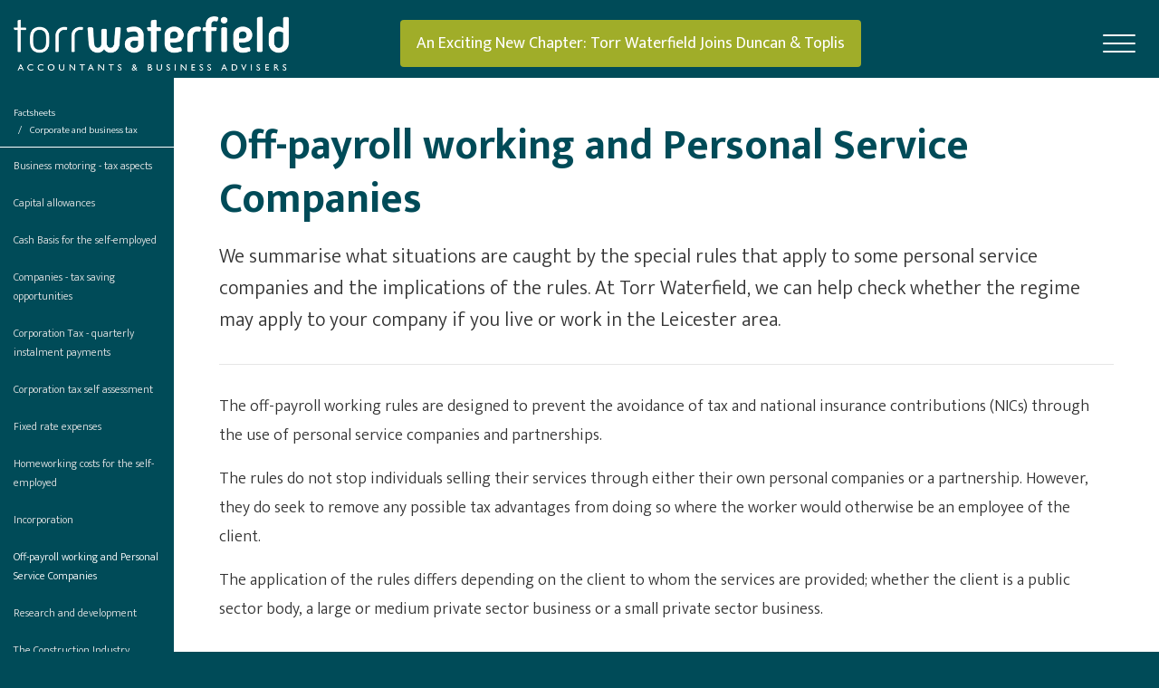

--- FILE ---
content_type: text/html; charset=utf-8
request_url: https://www.torrwaterfield.co.uk/factsheets/corporate-and-business-tax/off-payroll-working-and-personal-service-companies
body_size: 22350
content:

<!doctype html>
<!--[if lt IE 7]> <html lang="en-gb" class="no-js lt-ie9 lt-ie8 lt-ie7"> <![endif]-->
<!--[if IE 7]>    <html lang="en-gb" class="no-js lt-ie9 lt-ie8"> <![endif]-->
<!--[if IE 8]>    <html lang="en-gb" class="no-js lt-ie9"> <![endif]-->
<!--[if gt IE 8]><!--> <html lang="en-gb"> <!--<![endif]-->
	<head><meta http-equiv="X-UA-Compatible" content="IE=edge" /><meta charset="utf-8" /><meta name="viewport" content="width=device-width" /><link rel="shortcut icon" href="/favicon.ico" /><link rel="apple-touch-icon" href="/apple-touch-icon.png" />



<script type="speculationrules">
{
  "prerender": [{
    "where": {
      "and": [
        { "href_matches": "/*" },
        { "not": {"selector_matches": ".do-not-prerender"}}
      ]
    },
    "eagerness": "moderate"
  }]
}
</script>
<!-- Google tag (gtag.js) -->
<script async src="https://www.googletagmanager.com/gtag/js?id=G-YBZHDMQSSW"></script>
<script>
  window.dataLayer = window.dataLayer || [];
  function gtag(){dataLayer.push(arguments);}
  gtag('js', new Date());

  gtag('config', 'G-YBZHDMQSSW');
</script>
	<link href="/css/styles.css" rel="stylesheet" type="text/css" media="screen" /><link href="/css/print.css" rel="stylesheet" type="text/css" media="print" /><script src="//cdn.clientzone.com/framework/3.0/modernizer/modernizr.custom.2.8.3.min.js"></script><script src="//ajax.googleapis.com/ajax/libs/jquery/3.5.1/jquery.min.js"></script><script src="//cdn.clientzone.com/framework/3.0/bootstrap/bootstrap.min.js"></script><script src="//cdn.clientzone.com/framework/3.0/jquery/jquery.validate.min.js"></script><script src="//cdn.clientzone.com/framework/3.0/scripts/formhandler.js"></script><script src="//cdn.clientzone.com/framework/3.0/scripts/jquery-validate-support.js"></script><script src="//cdn.clientzone.com/framework/3.0/scripts/settings.js"></script><script src="//cdn.clientzone.com/framework/3.0/scripts/search.js"></script><link href="https://www.torrwaterfield.co.uk/factsheets/corporate-and-business-tax/off-payroll-working-and-personal-service-companies" rel="canonical" /><title>
	Off-payroll working and Personal Service Companies Leicester : Torr Waterfield
</title></head>
	<body id="body" class="page-factsheets page-corporate-and-business-tax page-off-payroll-working-and-personal-service-companies">
<form method="post" action="/factsheets/corporate-and-business-tax/off-payroll-working-and-personal-service-companies" id="form1">
<div class="aspNetHidden">
<input type="hidden" name="__VIEWSTATE" id="__VIEWSTATE" value="akeLVPnlHm0qxS9kHG2UiGGQt7vb3Pe2Isg5NwkVCh47y1xSIDJQ/DeB3wdlgR/2bu5pm3CRIF4Xcv2PaU11CDpuQ2dLlwwpe63UubsN8YOq3TvfoGNAuOYpYMUWdcWNTh3MaYNlr8cR/5oSPAgB5svmDpsqW4bGhTMyrmyt5jwj942LD9zc53AU5GOrNnWccuzqjVgQyhf6Vv3ecJyhIzxPcf5gh75SHB6SSs6hxW3rYt0JtTwHJ58ctKGCr4Cgi8SOS8e8X8zjoaQ6twBszhWyFR3VE/7DoM3etSAe2YDjV4oc6BrsVv7Ti4Lt4baFfagg5CrT0nsoLXR5LxAQc3Sl7C0iNJ3x3VTg9gHMf9+oP46Xz0UJz9XyGufnNnFQ/hxsIkgpXYfB2W//tiPrJ9NN0eTPnxThMfzgfx/vAYWD132IlzSJXWQ7XFGX0SrWhe9o3gGNKmKjEIOrTMKEQJPS+LnQyEJuk+2FCS9ALLoub70HJVI2RhTAGT1LSA3oe3OtwvM4oJcw6k1Z9BEYFEqF7hG0gjN7Iw+pn/FORUs9dcPAU5XT5dR+R9F7LSLjbAQNgk0lxuheoiWWinTr9Jf84xNuFthZvclFyESLy30owbhuRd0IquwvVFR/fITxEOZ7OEccZ7Lpbyj9qOcC+DHNlmDj6sKAdEvpE5gcSXiSwcMH62gllC2BuOgoWAVHwfKEfUxzJf75Z5N1zsqNZWAvgBqxYYxdFXA6KvzcDYtXgre6k25u5LrmUkJOqaoMjeVmazycb6SJMr5lZ/[base64]/4b94b1wEGN0yJ231ZMUOKUgAGi1mq12XeaK1I9zgBboEKDxxYtsjwNaXyiikoAyLNGdGn2pZOIZgnREy+B1EZFcYX5m1LeLS1xTjHxThtqCTg5+iDABlzYMIvQdhGc85ktisRjUCN3z5dvUXYcc3FhX3YhAxkL/G0Jg8tDPVRYT2To1MFRyTmxtBtkiHAkXS38j9EHCvXONpXgjA9Zg8zqldaA4pfi/QcR5JiVtUxwGbl7SlGqIhAE9Mihwne2SjyuBwlYZzjO2Du+nI9Nc9+47yhHDtF3VdVKiQ0H5q/[base64]/N3atq4KQVF+rQYuno9y/xuhi6EbUkkAKomnFEYaJZI6sWrqzparHnmxRAUcycV/xMCXzJztpwWKlU7rrUcNHTj7+qU1Fhwn3tjPtVAxmatSv4yI8Vb+YNcyUTkD+nivD8G/YbOipWnn0c47C7uiaSV7H9DoIxzZvOamm9+1f+KZ9vZFN4VVZpy4DN/J3oBbkQDSA2dJaH3MShgDbFmHeCWgYFAFFu42pjpYhnzFSapRrMWO1hSd3/9eZN0tqoc+pLj2IFJoqIrsTM8gA5wOEkfxkhg/uL4iz8XtJUYBSlXrtuIsf72P1U1uEFjtoHHmrndF7u5g8y7dPhYGRcqfl8JRZrJAe/eI99xbQxWHXlR34yzXAPxffkh2nnNkGpDdR7KrGXwkpL6f/kJ3wFes4drBVv+NaMRYgaVqctSga7RiBKSe7bj34yB6o1OQxivOz/AE18AA0BeE48V/rOcMmnWK7u+nqC8w7eYA4A1T2YsIT3X6y4+/YFi5n0Kg6L+K8H+7eq79xF4IbRveeJpzCrGSODzEBKKYcZq5mw+HXhjcY30qGnXLB6npuOlz015AhrVPY8Zv3aLGT4zZTc/APl4oervhra444+DvYCniiSeZhk+2NNx2qrkC9i/9dsV4A0AB9AhmdyJdzAQfxE1lSZKY8R7Whd57U2WjaVNzNW0fXfsMkqZs4JjhfUdqC/5iaHSnomdT6e6wc7U5Y4PZJSEc7sTuTBEKqY0QL911yijsEJeWN6Le0TCAp9RtlQGNzii5VYa7ixGDz6ck+GuJ2sbBPRlUmoSHbgcl/E5sbJVcNqsTMt3+Cs5BuNkUr1wYfc/dY1z/VSDkPD9Kk9dAUb1D6eXaSCAo5p3S+gbsxQH2KZhlRx7FIGUv/RILjwe6PN/I1EJ3sRn7vpOTuYv9k3q7d6mZANNcXeg7UH3kSs7Ddu5hIOgBs1ryBIMGwpL2BwcHPFQVtZGE7DLKahFodccvrkOPj3PE44pXVITAvHJhoThMKnWkAmVLYIAWhZkQwxOa9uFFRQbKSf72sUZPqhVROqn4cEbfyWBv8Oc3FCpbye9bciYKj4Xh5tpKpOQz2ldfvLb7+o/[base64]/dU30/vdf3k68JjtDz4oje48TjblN2XDqo2Cv3sLPVaKLD/OASEkbRQ0DRJuMkBBsA9tDYJ1tD+BrgHYQNMAZg5W8YSfN4geAWvlsNJ3Gv2duAmftzrGzK35RYlB02KXoVC6TfQXHOMFMndA/U1R8UoXim5FUKi86STv/BgzeLEldhdQQUtk/HnKdL5EZRaMLJAq4d6JvWgFRWse7IM0slA4zPHMcQjGs+rS/9fyjaXTHCYzqI6Ard7M9qhKmJyzjfQluCQBTcB6wucwmit1S7NVC8pM+O21+dfS4+C2pHHazrIU7Tvf6XpO/UyRY32jjK1B3vhW4+Bsk8olh3krminpI3jM1Pv4OWaKigdYdT6O/H9ZUpHWGyt8HtW3L+gf6gj8GaArFYy8CAGBPbRF1Aef4jazPOKw3xvdo7RtASCS8pvBm9IKDbt8CNepwudUDHr3/9GVxez8V+57SvthOoUnr5FcMh+PDzpkxPH4QzX8tK6FLfee16zKQJo3XzNa7jqDovMywoVWwa4IrjA5p0SC0owoc7n0j5omQcs68vQz1J6eFHu3f76gdaCkni+7WcJLH2xyZMB6pAGmJgEOGzll5EMit8bcI/FeBDKJo/Im7IGGSlasUr1FLst4UQjIdKx+aZ4Bpo9k18AX42P0TEEl8BWCGb8S6lYQqO5BdOsmByvSEA/+SQ20RO4PL1ka/+GRrmsdEBn1KeP2vJ461mPcItcxagXtsZzs5zq7IIkGSRqwrzjl1397BXDm70oYilU2oPZsI+AojlksMxRkocOE1G/w8VNkyC0/ccKw6kgIVphvBtyXF/7qislcfkDXQfGNoPGlWurSM+ky2k4U5pA6UrL0L2u+5XQ2d23kKuCXE8Oic92FfRQ4lxTShCc0g6EXFDYnqULPX5QSIx5VRhxYo7ytcC/esHxvCrEGFmZYRR6JtvkIHMM11gil3eikEF4wP9DE8cepvMYbUODQ6hpDOcZShyrrhM50urpo2l54dsfENtAjnsptYlni54S9Eh4kXieDbPEeW1Q/VyoBCKOcrAsTDxSxnueoNMz3e7Tl5fuOUjaFyB3pfRfwCcHoHqbgjYiPjcg3RzRdqvMXlqkJCbIQMOszJg057AIbrcvxVzJTaIdmS3IItHM1GkI+0Q4hTJcAslVAyix2kTp99U/9rJb0SdawgQDZnuOLPhn9Km3AwOsKmnsXvbKZXHAAb/S080DAKhfDZ4X9tQ7gDVzApnXJxd/2+LkJoSm9mFOvQUwF/JuDGp/ulNofEbGkNCrwgOjW6uHU/[base64]/SGuwYA0D4MtmaOqOhxn3wCeJURe4fKhebr1nu3ZbTc+QtA6jPaCWZyzg5QC76coveHI/VJ5XYUjmW2dxZcSG+guyFujeRQr1lssvwyZlb+Ep9/lzg0JZOR/jtGJVvErJbi5RY4BVoZdz8RVcTarbfGYNMpJUziiz8sxKrX+omO42BvFcSvL2km7NJZibXFb9ife55Zn6OUPL4VU1UdrvkIiJ7KCOxu0L+NSFKrDizn7rbpI/0DOgCn99YTFokwpYRZgBcQfvp99mmdn2rt747x4TikibFqc88nkr7lwdUkJy0ODV+PQ6V3sQTRdSc04/[base64]/5Uh8ub2USoXPlJABRZ3+SO46Yy3Yzy9T/zW/tJl8mjvpiVkN+sENyYjbuoSKMlzskLaNgnphc7ZUUXWjNP2QfCMz6AjTCf1Ad77cAog/lfmjkASI/osqC1ztVYxFX3yyAwyYVV9RJnDcTPHplD67geCfCRSZRygTKpz/wcA2aLKfAxmqLS3YQAc6ToKaHUShl3dRsyvf/WDZGKTI+Q04OXaSW5/[base64]/uwsGYHOFQjytm6hcbxGXt5e9u8zShiqp/g6M6zJ+LCGNsqN9fFfYmkGY95MXUPsV+0/JnaL9Bhfv8vrTpzjoL2NtU4dCfLO0lvPVNh1zTa7Dp9vD4K1BjHNrnlcLGYp864gvHb0fjnlRXZ83izTv5gaBFheHzOglVSkVeP/RW43oD+yNSKtCxbK4G/[base64]/FRXQaDvP7uFaSXTp0z4AYaSu/doFb4TjPX31cpAfHvP1AzSgwoMSD2IIDIIMV5K01GzPsATfx5iN1Qc0a8APLoY4LdSl7IbUfvl5iZ2GxJ2SLxPA6+Hvm/uzgNf7m3yAnFuelRnewAJG0fAwgLwBZ9XYXIwB34rqBs6/vYsmQ5IyryjtvIWk1Gxz5t5WzsYmoqyDu6vVj4rsrezJl7wf2g1E11dGNw4l9oSF3oJutYt8+Zx0hdhYsc1P0lcQV+wTpzC0ZJRYldnYtN38OsGQlNIooasB5q9v5BLoBl1ZZ9Yw38PWP8qXgNmF/c5+Qz2eK9JNk+4CT4PYeqL8CkeqrWKD4O8rF0CiceKUzMh6jTr7AJC61ZAUfc/fH4Nce36I03yL98K5VrnS8aS97Zj1d5wagX7grFvOQNL0BB6SwDO8/S6CdrCiPESjZh8Drcs/kvlaQ1WYzbENQU6LT2GJ8QZ0UteghUEqOHRQNonu1Dgt0IoAUXFAsst33kCUj4SslS39AJZIcrKCza5GSvo+I1+4IOSfWtyeta5lZ+QWoSopHGgdA+NfpwM0CzRVXQhDBF/is5rvUxbxog0cpTvT034tktQcFui8TS8c8513A3VAg9MpU98bf3lAFyQ1OMuv3luaVZG2s0PunvVMkJxiJYZcHSrjnjCsDasbmAAzlZlcZdGtiF56Ko//ElepYzNMecpz6iDp0qyo270ntAh5V15pDT05S7EJPvBdz3k16yVoU8s0kWW8ysgLtzUw6ujEORU6N13HRSB6ZC1vMuJKok7c0tkKVjg8gQcfnIxUTTxYSCmwdQ+MBcLxYQTNimYyDNS8Oyhzf0XJdlLPE9NJ7gKPGpzWoqgE9wKnt9yrk0h/[base64]/EKcnhU4ThnknbAD/NCBtlMmTXRx2v2NTHpzARhLtPo6Ew8Aq+9s+uSRZ+Ep0GwVVL3Qmahc3jAtm6XHByqffO2W8Pk9qzG9GH7TqgAM9vEVyr27RMitfNUwNPH9zbSp75iHDwtXO1fQjp6WiBJKtRjN/5X6bX0OOZ8ZvfZ+Dhzj6yNkJlt7B4L1WOMFzAOzjLlF1tztCwMhAo9qr2mo2cyLTJvZh69NFsjTgo54F1OYZ3N1ndmTBX8XdwmvGB/SeR7kohsyf7q0yKeEv3GTZMDK3FKxOEwYr3HycWv5vEJEliZW5M9x9D6QDJWjK8z2XjZ5oH6e7CoFPOGAZKW5j6YqUBWHZxd4sacHZAF3dhG/a8kHurjvWSFVLHStH09IpIEJwYvwxXFMzXpScs/Dv1Rc4i28rrb/2C2YwTj4oP9Eqk1B9Z0gVOqnqh4mJmpNRrEu3Jeqc3GZj6moMADZEGpBDRMBkXhh5GumN1W2I+9DrgHRD68t+TXTl1Zj0qeP4emCmx7UQQEeUMYrqAFXKRcej+7CsvDWm337Fu8c3ziOzBGs8UMIdZuvpNAirua+fuEH4GCpLz1n+jVjNAkE97O/MIyOI8IJ6C9rDJcUE3fLFABkKC20HoElvmS13vf/KsJgueKWueZ+tA+z11+RHM0tLUUR4GN6uadrv5x0WPcL730hGS6r12BktPVnUCH0D7CN42PfUrtg7ubQVE9xh+qa3SElahs+UUflhOftjD1WqPm4Asrp2J5DH0UjiQ2qBil+YMU55zSxBCdWPtUUqPH7DEhiYowhZUwRlUfkMPMv+pptupZB48V20BiBxfa6/H8jqwuV209qxUvy/STKRiMjh0qeIaAjcEAEx5MsCikUgmYlAh4ch765TOXQV4iEN/ASsTcNmoOoaE6F7hnkzSrPRwxv9xBToXl8SH52sI9FLG6sjAU8UFyYBXixpZxHrlj4LAscHpLsRGkpPw5IdGPrN1UcRlsf8jjjNhylmV0sis2ml+Fa1dpbj4Yl4Buj3vLZk/Fj/y5OZMDZeOfPjvSItDgBK3AyDXozm7Ve9wU/Ym3Iq2DYHvL1yEwSa1V0GoPhXcUQaBEgnQrKQE8x7q6kWdvgz1b0V8R2yKCkjUXyelEK6iOeVDPvy0Whbdc//VChnYGseWHP1vhn+Owq/JHLvFIEidaF/DD6ED23nG0wV0gSsJepuxQD1YjilnlP6kZwYF8NHRS2OO0DsXXkkO6iANHpvn9A/61F8bGb6YScG9VccR5WAAt+ZPO5gcpK5Tyy6q7WU7UGQuJKet7Ihej5LONnGS2sjdYHT5E02E8Wv9+5Av3oEFzyXJkV7v2cEPs1qDCyODAtL5vNvSUoPOfOzzBJVeCvFc/hg5t764FUJfiny9+SVRP8p7KRaZUA9231ckYGZ4eDFu30h9bQZ7DW/QtgzxIJMd0bj8wnzUqgrYX/O2SRkb32q+AlKIPUiO7qLbs+RBkVxfusWeEpFNDPe4R6gHBumyK1bicMjbJSwTxtbox8diRXaOLQjnchF4RzMMCWWmEnZ48r4FNRzGFE0vTR3kTxrobWDHHgryGrd6FMoIoilvruGkI2H2VUVF495v0hO4afTT/AAuz7tv4osfoOLqNiyd3eAe8wUcF0eOqC3D2OQDcYtx85c7EtzM9OAJkhRt2uZ7NjfdK/pxl6l4dQgSHf1SfKJWdJm4Pqo/Sr8e6iBopTCFxPbHJ4fs1qtITnayVm5F2loyquehFU85ITYjl6W5q1MmvjOPN90wTG7Wh5Xs8vYQ0TtjpgxWbMRqHBiwb6HKtyaNUpturL/HfMo8iwjx+EWsE5HhGNKxEFNJVD2hOASnRFZ5YdK36HsXALxkCjuCOA6kxrzpa61AKvdDxlwzL3fWLzZvSzmsgHNFc2buEqif9MND2eX57kTmwd3LPnSQXnLn8APCG/PlJ763sLFJFWmigoXAFC5tQdTG1V6nZRHWdU4Ep3EUMenAngjMB+fPtjIIe5qgZgUMcQgfHQ3kRlPmCg9Ccmliq7KfZPedpiARNf6tj8xX+HJAxxaxhktwodQ6Y5S0sQ+efsEpMDpdcrU8zOrITKYPHP34=" />
</div>
<!-- IE6 warning and Accessibility links -->
        <div class="container">
	<div class="access-links">
	<h2 id="page-top">Accessibility links</h2>
	<ul>
		<li><a href="#skip-to-content" title="">Skip to content</a></li>
		<li><a href="/accessibility" title="">Accessibility Help</a></li>
	</ul>
</div>
	<div class="browser-wrap">
    <div class="chromeframe" style="display: none;">
        <p>You are using an outdated browser. <a href="https://browse-better.com/">Upgrade your browser today</a> for a better experience of this site and many others.</p>
    </div>

    <!--[if IE]> 
        <div class="chromeframe-ie">
            <p>You are using an outdated browser. <a href="https://browse-better.com/">Upgrade your browser today</a> for a better experience of this site and many others.</p>
        </div>
        <div class="small">
            <p>If you are having trouble viewing this website and would like some information please contact us on the details below...</p>
            <p>Tel: 0116 242 3400</p>
            <p>Email: <a href="mailto:info@torrwaterfield.co.uk">info@torrwaterfield.co.uk</a></p>
            <p>Address: <span itemscope itemtype="http://schema.org/AccountingService" class="address-mini">
<span itemprop="address" itemscope itemtype="http://schema.org/PostalAddress">
<span itemprop="streetAddress">Park House, 37 Clarence Street</span>, <span itemprop="addressLocality"> Leicester</span>, <span itemprop="addressRegion">Leicestershire</span> <span itemprop="postalCode"> LE1 3RW</span>
</span>
</span></p>
        </div>
    <![endif]-->
</div>
</div>
        <!-- / IE6 warning and Accessibility links -->
        <header class="site-header-wrap">
       
            <div class="container-fluid">
                <div class="row v-align-children">
                    <div class="col-sm-4">
                        <a href="/" title="Torr Waterfield, Accountants Leicester" id="print-logo">
                            <img src="/img/logo-white.png" alt="Accountants in Leicester - Torr Waterfield Ltd" id="logo" class="img-responsive">
                        </a>
                    </div>
                    <div class="col-sm-5">
                     <div class="text-center"><a href="/news/an-exciting-new-chapter-torr-waterfield-joins-duncan-and-toplis" class="btn btn-primary">An Exciting New Chapter: Torr Waterfield Joins Duncan & Toplis</a></div>
                    </div>
                    <div class="col-sm-3">
                        <div class="text-right-sm">
                           <!-- <div class="details">
                                <a class="email" href="mailto:info@torrwaterfield.co.uk" title="email"><img src="/img/email-icon.png" alt="email idon"></a>
                                <a class="tel" href="tel:0116 242 3400" title="phone"><img src="/img/phone-icon.png" alt="telephone icon"></a>

                            </div> -->
                            <nav>
  <div class="navbar navbar-default"><div class="navbar-header"><button type="button" class="navbar-toggle" data-toggle="collapse" data-target=".navbar-collapse"><span class="icon-bar"></span><span class="icon-bar"></span><span class="icon-bar"></span><span class="burger-menu-title">MENU</span></button></div><div class="navbar-collapse collapse">
<ul data-cmsnoindex="true" class="nav navbar-nav">
<li><a target="_self" title="Home" href="/">Home</a></li>
<li><a target="_self" title="About Us" href="/about-us">About Us</a></li>
<li><a target="_self" title="Services" href="/services">Services</a></li>
<li><a target="_self" title="Factsheets" href="/factsheets">Factsheets</a></li>
<li><a target="_self" title="Resources" href="/resources">Resources</a></li>
<li><a target="_blank" title="Our Blog" href="http://torrwaterfield.wordpress.com" rel="noopener">Our Blog <span class="glyphicon glyphicon-new-window"></span></a></li>
<li class="dropdown">
<a class="dropdown-toggle" data-toggle="dropdown" href="/news" title="News" target="_self">News<b class="caret"></b></a>
<ul class="dropdown-menu">
<li><a target="_self" title="Overview" href="/news">Overview</a></li>
<li><a target="_self" title="An Exciting New Chapter: Torr Waterfield Joins Duncan & Toplis" href="/news/an-exciting-new-chapter-torr-waterfield-joins-duncan-and-toplis">An Exciting New Chapter: Torr Waterfield Joins Duncan & Toplis</a></li>
</ul>
</li>
<li><a target="_self" title="Online Payment" href="/online-payment">Online Payment</a></li>
<li><a target="_self" title="Contact us" href="/contact-us">Contact us</a></li>
</ul>
</div></div>
</nav>
                        </div>
                    </div>
                </div>
            </div>
        </header>
        <div class="site-wrap">
        

            
            <!-- Skip to content link - place just before main content! -->
            <a name="skip-to-content" class="skip-to-content"></a> 
            <!-- / Skip to content link -->
                <div class="site-main-content-wrap">
        <div class="container-fluid">
			
            <h1>Off-payroll working and Personal Service Companies</h1>

<div class="opening-para">
<p>We summarise what situations are caught by the special rules that apply to some personal service companies and the implications of the rules. At Torr Waterfield, we can help check whether the regime may  apply to your company if you live or work in the Leicester area.</p></div>




<p>The off-payroll working rules are designed to prevent the avoidance of tax and national insurance contributions (NICs) through the use of personal service companies and partnerships.</p>
<p>The rules do not stop individuals selling their services through either their own personal companies or a partnership. However, they do seek to remove any possible tax advantages from doing so where the worker would otherwise be an employee of the client.</p>
<p>The application of the rules differs depending on the client to whom the services are provided; whether the client is a public sector body, a large or medium private sector business or a small private sector business.</p>
<h2>Summary of approach</h2>
<h3>Removal of tax advantages</h3>
<p>The tax advantages mainly arise by extracting the net taxable profits of the company by way of dividend. This avoids any national insurance contributions (NICs) which would generally have been due if that profit had been extracted by way of remuneration or bonus. In addition, dividend tax rates are lower than those applicable to salary income.</p>
<p>The intention of the rules is to tax most of the income received from the client as if it were the salary of the person doing the work.</p>
<h3>To whom does it apply?</h3>
<p>The rules apply if, had the individual sold their services directly rather than through a company (or partnership), they would have been classed (by HMRC) as employed rather than self-employed.</p>
<p>For example, an individual operating through a personal service company but with only one customer for whom they effectively work full-time is likely to be caught by the rules. On the other hand, an individual providing similar services to many customers is far less likely to be affected.</p>
<h3>Employment v self-employment</h3>
<p>One of the major issues under the rules is to establish whether particular relationships or contracts are caught. This is because the dividing line between employment and self-employment has always been a fine one.</p>
<p>All of the factors will be considered, but overall it is the intention and reality of the relationship that matters.</p>
<p>The table below sets out the factors which are relevant to the decision.</p>
<p>HMRC will consider the following to decide whether a contract is caught under the rules:</p>
  <dl class="dl-content">
    <dt>Mutuality of obligation</dt>
    <dd>&ndash; the customer will offer work and the worker accept it as an ongoing understanding?</dd>
    <dt>Control</dt>
    <dd>&ndash; the customer has control over tasks undertaken/hours worked etc?</dd>
    <dt>Equipment</dt>
    <dd>&ndash; the customer provides all of the necessary equipment?</dd>
    <dt>Substitution</dt>
    <dd>&ndash; the individual can do the job himself or send a substitute?</dd>
    <dt>Financial risk</dt>
    <dd>&ndash; the company (or partnership) bears financial risk?</dd>
    <dt>Basis of payment</dt>
    <dd>&ndash; the company (or partnership) is paid a fixed sum for a particular job?</dd>
    <dt>Benefits</dt>
    <dd>&ndash; the individual is entitled to sick pay, holiday pay, expenses etc?</dd>
    <dt>Intention</dt>
    <dd>&ndash; the customer and the worker have agreed there is no intention of an employment relationship?</dd>
    <dt>Personal factors</dt>
    <dd>&ndash; the individual works for a number of different customers and the company (or partnership) obtains new work in a business-like way?</dd>
  </dl>
<p>HMRC has provided a digital tool to help identify the employment status of a worker.</p>
<h3>Planning consequences</h3>
<p>The main points to consider if you are caught by the legislation are:</p>
<ul>
<li>the broad effect of the legislation will be to charge the fee paid by the client income of the company to NICs and income tax, at personal tax rates rather than corporate tax rates</li>
<li>there may be little difference to your net income whether you operate as a company or as an individual</li>
<li>to the extent you have a choice in the matter, do you want to continue to operate through a company?</li>
<li>if the client requires you to continue as a limited company, can you negotiate with the client for increased fees?</li>
<li>if you&nbsp;continue as a limited company you need to look at the future company income and expenses to ensure that you will not suffer more taxation than you need to.</li>
</ul>
<h3>Exceptions to the rules</h3>
<p>If a company has employees who have 5% or less of the shares in their employer company, the rules will&nbsp;generally not be applied to the income that those employees generate for the company.</p>
<p>Note however that in establishing whether the 5% test is met, any shares held by 'associates' must be included.</p>
<h2>How the rules operate</h2>
<p>There are different rules which apply depending on the client to whom the services are being provided.</p>
<p>Where the client is a small, private sector body then responsibility for determining the status of the worker lies with the personal service company.</p>
<p>Where the client is a public sector organisation or a medium or large-sized private business, broadly that entity will have responsibility for determining the status of the worker and communicating that via the issue of a status determination statement.</p>
<h3>Definition of a small company</h3>
<p>The legislation uses an existing statutory definition within the Companies Act of a 'small company' to exempt small businesses from the new rules. A small company is one which meets two of these criteria:</p>
<ul>
<li>a turnover of &pound;10.2 million or less</li>
<li>having &pound;5.1 million on the balance sheet or less</li>
<li>having 50 or fewer employees.</li>
</ul>
<p>If the business receiving the work of the individual is not a company, it is only the turnover test that will apply.</p>
<h3>Application - services provided to small, private sector client</h3>
<p>These rules are sometimes referred to as the IR35 rules.</p>
<p>The personal service company operates PAYE &amp; NICs on actual payments of salary to the individual during the year in the normal way.</p>
<p>If, at the end of the tax year - ie 5 April, the individual's salary from the company, including benefits in kind, amounts to less than the company's income from all of the contracts to which the rules apply, then the difference (net of allowable expenses) is deemed to have been paid to the individual as salary on 5 April and PAYE/NICs are due.</p>
<p>Allowable expenses include:</p>
<ul>
<li>certain employment expenses (but not travel)</li>
<li>certain capital allowances</li>
<li>employer pension contributions</li>
<li>employers' NICs - both actually paid and due on any deemed salary</li>
<li>5% of the gross income to cover all other expenses.</li>
</ul>
<p>Where salary is deemed in this way:</p> 
<ul>
<li>appropriate deductions are allowed in arriving at corporation tax profits and</li>
<li>no further tax/NICs are due if the individual subsequently withdraws the money from the company in a HMRC approved manner (see below).</li>
</ul>
<h3>Application - services provided to public sector or medium/large private sector client</h3>
<p>Where the legislation applies, the public sector engager or fee-payer is treated as an employer for the purposes of tax and Class 1 NICs (including employer NICs) and the amount paid to the worker's intermediary will be deemed to be a payment of employment income to that worker.</p>
<p>The 5% allowance used by the worker's intermediary for certain business expenses is not available for contracts with the public sector.</p>
<p>Income received by the personal service company which has been taxed as employment income under these rules is not chargeable to corporation tax, nor is there additional income tax to pay on extraction of the funds.</p>
<h2>Points to consider from the working of the rules</h2>
<ul>
<li>In order to perform the calculations of the deemed payment under the first set of rules, you need to have accurate information for the company's income and expenses for this period. You may need to keep separate records of the company expenses which will qualify as 'employee expenses'. There is a tight deadline for the calculation of the deemed payment and paying HMRC. The deemed payment is treated as if an actual payment had been made by the company on 5 April and tax and NICs have to be paid to HMRC by 19 April.</li>
<li>Payments made by your personal company into a personal pension plan will reduce the deemed payment. This can be attractive as the employer's NICs will be saved in addition to PAYE and employee's NICs.</li>
<li>The timing and method of future extraction of funds from the personal service company should be considered in order to minimise cashflow impacts of taxation.</li>
</ul>
<h2>Other points to consider</h2>
<h3>Partnerships</h3>
<p>Where individuals sell their services through a partnership, the rules are applied to any income arising which would have been taxed as employment income if the partnership had not existed.</p>
<p>Many partnerships are not caught by the rules even if one or more of the partners performs work for a client which may have the qualities of an employment contract.</p>
<p>The rules will only apply to partnerships where:</p>
<ul>
<li>an individual, (either alone or with one or more relatives), is entitled to 60% or more of the profits or</li>
<li>all or most of the partnership's income comes from 'employment contracts' with a single customer or</li>
<li>any of the partners' profit share is based on the amount of income from 'employment contracts'.</li>
</ul>
<h3>Penalties</h3>
<p>Where a personal service company or partnership fails to deduct and account for PAYE/NICs due under the rules, the normal penalty provisions apply.</p>
<p>If the company or partnership fails to pay, it will be possible for the tax and NICs due to be collected from the individual as happens in certain circumstances under existing PAYE and NIC legislation.</p>
<h3>Managed Service Companies (MSCs)</h3>
<p>MSCs had attempted to avoid the IR35 rules. The types of MSCs vary but are often referred to as 'composite companies' or 'managed PSCs'. Broadly, the main difference is that an MSC provider is involved with the worker's company. For example where the provider benefits financially from providing the services of the worker or influences/controls the provision of those services or the way payments are made to the individual. Legislation has been introduced to ensure that workers providing services through an MSC are subject to similar rules to those for PSCs above.</p>

<div class="closing-para">
<h2>How we can help</h2>
<p>We can advise as to the best course of action in your own  particular circumstances in the Leicester area.</p>
<p>If IR35 does apply to you we can help with the necessary record  keeping and calculations so please do <a href="/contact-us" title="Contact us">contact us</a> at Torr Waterfield.</p></div>




<p><a href="https://downloads.ts-rc.co.uk/ard/getdoc.asp?ID=69368&AID=339" target="_blank" class="btn btn-primary"><img src="//cdn.clientzone.com/images/icons/pdf.png" alt="PDF download"> Download content as a PDF</a></p>

        </div>
        <div class="highlighted-wrap push-top">
            <div class="container-fluid">
                <div class="row">
                    <div>
                        <!-- Nav tabs -->
                        <ul class="nav nav-tabs" role="tablist">
                            <li role="presentation" class="active">
                                <a href="#home" aria-controls="home" role="tab" data-toggle="tab">Get in touch</a>
                            </li>
                            <li role="presentation">
                                <a href="#register" aria-controls="register" role="tab" data-toggle="tab">Register with us</a>
                            </li>
                        </ul>
                        <!-- Tab panes -->
                        <div class="tab-content">
                            <div role="tabpanel" class="tab-pane active" id="home">
                                <div class="row">
                                    <div class="col-sm-12">
                                        <p class="lead">Got a question?</p>
                                        <p>Why not fill out our quick contact form below and a member of the team will respond shortly.</p>
                                        <div class="form quick-enquiry" data-validation-subform="enquiry">
                                            <div class="row">
                                                <div class="col-sm-6">
                                                    <div class="form-group">
                                                        <label for="name">
                            Name
                            </label>
                                                        <input type="text" class="form-control" name="name" id="name" placeholder="Enter name" data-validation-type="required">
                                                    </div>
                                                    <div class="form-group">
                                                        <label for="Phone">
                            Phone
                            </label>
                                                        <div class="input-group">
                                                            <span class="input-group-addon">
                                                                <span class="glyphicon glyphicon-earphone"></span>
                                                            </span>
                                                            <input type="tel" class="form-control" name="phone" id="phone" placeholder="Enter phone" data-validation-type="required">
                                                        </div>
                                                    </div>
                                                    <div class="form-group">
                                                        <label for="emailaddress">
                            Email Address
                            </label>
                                                        <div class="input-group">
                                                            <span class="input-group-addon">
                                                                <span class="glyphicon glyphicon-envelope"></span>
                                                            </span>
                                                            <input type="email" class="form-control" name="emailaddress" id="emailaddress" placeholder="Enter email" data-validation-type="required email">
                                                        </div>
                                                    </div>
                                                    <div class="form-group">
                                                        <label for="subject">
                                  Subject</label>
                                                        <select id="subject" name="subject" class="form-control" data-validation-type="required">
                                                            <option value="na" selected="">Choose One:
                                                            <option value="service">General Customer Service
                                                            <option value="suggestions">Suggestions
                                                            <option value="support">Support
                                                        </option></select>
                                                    </div>
                                                </div>
                                                <div class="col-sm-6">
                                                    <div class="form-group">
                                                        <label for="name">
                              Message
                            </label>
                                                        <textarea name="message" id="message" class="form-control" rows="6" cols="23" placeholder="Message"></textarea>
                                                    </div>
                                                    
    <div class="form-group-wrap">
        <div class="form-group">
            <div class="col-sm-offset-3 col-sm-9 col-md-offset-2 col-sm-10">
                

<script language="javascript">document.write(unescape('%3C%64%69%76%20%63%6C%61%73%73%3D%22%63%68%65%63%6B%62%6F%78%22%3E%3C%69%6E%70%75%74%20%74%79%70%65%3D%22%63%68%65%63%6B%62%6F%78%22%20%69%64%3D%22%74%78%74%43%61%70%74%63%68%61%54%65%78%74%22%20%6E%61%6D%65%3D%22%74%78%74%43%61%70%74%63%68%61%54%65%78%74%22%20%6F%6E%63%6C%69%63%6B%3D%22%63%6C%69%63%6B%4E%4F%54%42%4F%54%28%29%22%20%64%61%74%61%2D%76%61%6C%69%64%61%74%69%6F%6E%2D%74%79%70%65%3D%22%72%65%71%75%69%72%65%64%22%20%74%69%74%6C%65%3D%22%22%2F%3E%3C%73%70%61%6E%20%63%6C%61%73%73%3D%22%68%65%6C%70%2D%69%6E%6C%69%6E%65%22%3E%54%69%63%6B%20%74%6F%20%63%6F%6E%66%69%72%6D%3C%2F%73%70%61%6E%3E%3C%73%63%72%69%70%74%20%6C%61%6E%67%75%61%67%65%3D%22%6A%61%76%61%73%63%72%69%70%74%22%20%74%79%70%65%3D%22%74%65%78%74%2F%6A%61%76%61%73%63%72%69%70%74%22%3E%66%75%6E%63%74%69%6F%6E%20%63%6C%69%63%6B%4E%4F%54%42%4F%54%28%29%7B%69%66%20%28%24%28%22%23%74%78%74%43%61%70%74%63%68%61%54%65%78%74%22%29%2E%69%73%28%27%3A%63%68%65%63%6B%65%64%27%29%29%20%24%28%22%23%74%78%74%43%61%70%74%63%68%61%54%65%78%74%22%29%2E%76%61%6C%28%27%39%35%35%39%30%38%27%29%3B%20%65%6C%73%65%20%24%28%22%23%74%78%74%43%61%70%74%63%68%61%54%65%78%74%22%29%2E%76%61%6C%28%27%27%29%3B%20%7D%3C%2F%73%63%72%69%70%74%3E%3C%2F%64%69%76%3E'));</script>

            </div>
        </div>
    </div>



    <div class="form-group-wrap form-actions">
        <div class="form-group">
            <div class="col-sm-offset-3 col-sm-9 col-md-offset-2 col-sm-10">
                <input type="submit" name="ctl00$ctl00$BodyContent$ctl00$btnSubmit" value="Send message" id="BodyContent_ctl00_btnSubmit" class="btn btn-primary" />
            </div>
        </div>
    </div>


                                                </div>
                                            </div>
                                        </div>
                                    </div>
                                </div>
                            </div>
                            <div role="tabpanel" class="tab-pane" id="register">
                                <div class="row">
                                    <div class="col-sm-8">
                                        <p class="lead">Receive our FREE monthly eNEWS, keeping you up to date with the latest news.</p>
                                        <p>
                                            <strong>Registration on our website is quick and simple. On registration you will benefit from:</strong>
                                        </p>
                                        <ul>
  <li>Our FREE monthly eNEWS email  newsletter which will keep you up to date with the latest news (this service is  optional)</li>
  <li>On registration we'll email FREE  resources to you with our compliments.</li>
</ul>
<p>You only have to register once. You will be given a username and password that you can use at any time to log back into our website.</p>
                                        <p>
                                            <a href="/registration/register" class="btn btn-primary">Register here</a>
                                        </p>
                                    </div>
                                    <div class="col-sm-4">
                                        
    <div class="well taxapp clearfix">
    <a href="/resources/our-taxapp">
        <img class="img-responsive pull-left push-right" src="/img/tax-app.jpg">	
        <div class="">
            <h4>Download the FREE Torr Waterfield TaxApp</h4>
            <p>Using the latest technology, our App has been developed to provide you with useful tax tools and information via your mobile device. Learn more <span class="glyphicon glyphicon-forward"></span></p>

        </div>
        </a>
    </div>
                                    </div>
                                </div>
                            </div>
                        </div>
                    </div>
                </div>
            </div>
        </div>
    </div>
    <div class="site-sub-navigation-wrap">
		
<accsys_noindex>

        <ol class="breadcrumb">
    
        <li >
        
         <a href='/factsheets' title='Factsheets' target="_self">Factsheets</a>
        </li>
    
        <li >
        
         <a href='/factsheets/corporate-and-business-tax' title='Corporate and business tax' target="_self">Corporate and business tax</a>
        </li>
    
        </ol>
    
</accsys_noindex>

        <aside>
            <a class="toggle btn btn-primary" role="button" data-toggle="collapse" href="#collapseSubNav" aria-expanded="false" aria-controls="collapseSubNav">Relevant links</a>
            <div id="collapseSubNav" class="collapse">
                <nav>
  <div class="content-page-nav-list-wrap">
<div class="list-group">
<a class="list-group-item" title="Business motoring - tax aspects" target="_self" href="/factsheets/corporate-and-business-tax/business-motoring-tax-aspects">Business motoring - tax aspects</a>
<a class="list-group-item" title="Capital allowances" target="_self" href="/factsheets/corporate-and-business-tax/capital-allowances">Capital allowances</a>
<a class="list-group-item" title="Cash Basis for the self-employed" target="_self" href="/factsheets/corporate-and-business-tax/cash-basis-for-the-self-employed">Cash Basis for the self-employed</a>
<a class="list-group-item" title="Companies - tax saving opportunities" target="_self" href="/factsheets/corporate-and-business-tax/companies-tax-saving-opportunities">Companies - tax saving opportunities</a>
<a class="list-group-item" title="Corporation Tax - quarterly instalment payments" target="_self" href="/factsheets/corporate-and-business-tax/corporation-tax-quarterly-instalment-payments">Corporation Tax - quarterly instalment payments</a>
<a class="list-group-item" title="Corporation tax self assessment" target="_self" href="/factsheets/corporate-and-business-tax/corporation-tax-self-assessment">Corporation tax self assessment</a>
<a class="list-group-item" title="Fixed rate expenses" target="_self" href="/factsheets/corporate-and-business-tax/fixed-rate-expenses">Fixed rate expenses</a>
<a class="list-group-item" title="Homeworking costs for the self-employed" target="_self" href="/factsheets/corporate-and-business-tax/homeworking-costs-for-the-self-employed">Homeworking costs for the self-employed</a>
<a class="list-group-item" title="Incorporation" target="_self" href="/factsheets/corporate-and-business-tax/incorporation">Incorporation</a>
<a class="list-group-item active" title="Off-payroll working and Personal Service Companies" target="_self" href="/factsheets/corporate-and-business-tax/off-payroll-working-and-personal-service-companies">Off-payroll working and Personal Service Companies</a>
<a class="list-group-item" title="Research and development" target="_self" href="/factsheets/corporate-and-business-tax/research-and-development">Research and development</a>
<a class="list-group-item" title="The Construction Industry Scheme" target="_self" href="/factsheets/corporate-and-business-tax/the-construction-industry-scheme">The Construction Industry Scheme</a>
</div>
</div>
</nav>
            </div>
            <div class="custom-search">
                <div id="searchareaWidget" class="form-search">
  
<div class="input-group">
    <input name="ctl00$ctl00$BodyContent$ctl03$txtSearchBox" type="text" id="BodyContent_ctl03_txtSearchBox" class="form-control search-query" placeholder="Site Search..." />
    
    <span class="input-group-btn">
	    <button class="btn btn-default search-button" value="<span class='glyphicon glyphicon-search'></span>" type="button" onclick="dosearch('search','BodyContent_ctl03_txtSearchBox');" >
	    <span class='glyphicon glyphicon-search'></span>
	    </button>
	</span>
    
</div>
  <script type="text/javascript">

        var $searchinput = $('.search-query');

        // Hook the key down event for the search input box and enter being pressed. Redirect the browser to the relevant search page to emulate the
        // search submit button press operation which in this case isn't available.
        $searchinput.keydown(function(event){

        if (event.keyCode == 13)
        {
        event.preventDefault();
        window.location = "/search?Q="+$searchinput.val();
        }

        });
      </script>
</div>
            </div>
        </aside>
    </div>

            <footer class="site-footer-wrap">
                <div class="container-fluid">
                    <div class="row">
                        <div class="col-sm-4 col-md-6">
                            <h5>Contact &amp; Info</h5>
                            <div class="xs-block">
                                <ul>
  <li>
    <a href="/accessibility" title="Accessibility" target="_self">Accessibility</a>
  </li>
  <li>
    <a href="/contact-us" title="Contact us" target="_self">Contact us</a>
  </li>
  <li>
    <a href="/disclaimer" title="Disclaimer" target="_self">Disclaimer</a>
  </li>
  <li>
    <a href="/help" title="Help" target="_self">Help</a>
  </li>
  <li>
    <a href="/" title="Home" target="_self">Home</a>
  </li>
  <li>
    <a href="/news/newsletters/may-2025" title="May 2025" target="_self">May 2025</a>
  </li>
  <li>
    <a href="/news/newsletters/may-2025/making-tax-digital-for-income-tax-going-live" title="Making Tax Digital for Income Tax going live" target="_self">Making Tax Digital for Income Tax going live</a>
  </li>
  <li>
    <a href="/news/newsletters/may-2025/tax-among-top-business-concerns" title="Tax among top business concerns" target="_self">Tax among top business concerns</a>
  </li>
  <li>
    <a href="/news/newsletters/may-2025/off-payroll-working-change-to-company-size-thresholds" title="Off-payroll working: change to company size thresholds" target="_self">Off-payroll working: change to company size thresholds</a>
  </li>
  <li>
    <a href="/news/newsletters/may-2025/hmrc-backtracks-on-employee-data-requirement" title="HMRC backtracks on employee data requirement" target="_self">HMRC backtracks on employee data requirement</a>
  </li>
  <li>
    <a href="/news/newsletters/may-2025/neonatal-care-new-entitlement-for-employed-parents" title="Neonatal care: new entitlement for employed parents" target="_self">Neonatal care: new entitlement for employed parents</a>
  </li>
  <li>
    <a href="/news/newsletters/may-2025/new-questions-for-self-assessment-tax-return" title="New questions for Self Assessment tax return" target="_self">New questions for Self Assessment tax return</a>
  </li>
  <li>
    <a href="/news/newsletters/may-2025/research-and-development-claims-whats-new" title="Research and Development claims: what’s new?" target="_self">Research and Development claims: what’s new?</a>
  </li>
  <li>
    <a href="/news/newsletters/may-2025/tax-compliance-much-more-than-common-sense" title="Tax compliance: much more than common sense" target="_self">Tax compliance: much more than common sense</a>
  </li>
  <li>
    <a href="/privacy" title="Privacy" target="_self">Privacy</a>
  </li>
  <li>
    <a href="/privacy-notice" title="Privacy Notice" target="_self">Privacy Notice</a>
  </li>
  <li>
    <a href="/site-map" title="Site map" target="_self">Site map</a>
  </li>
  <li>
    <a href="/standard-tandc" title="Standard T&amp;C" target="_self">Standard T&amp;C</a>
  </li>
  <li>
    <a href="/subject-access-request-form" title="Subject Access Request Form" target="_blank">Subject Access Request Form</a>
  </li>
</ul>
                            </div>
                        </div>
                        <div class="col-sm-4 col-md-3">
                            <h5>Quick links</h5>
                            <nav>
  <ul class="fcl-ul">
<li><a target="_self" title="Compliance services" href="/services/compliance-services">Compliance services</a>
<li><a target="_self" title="Support services" href="/services/support-services">Support services</a>
<li><a target="_self" title="Business start up" href="/services/business-start-up">Business start up</a>
<li><a target="_self" title="Software" href="/services/software">Software</a>
<li><a target="_self" title="Taxation" href="/services/taxation">Taxation</a>
<li><a target="_self" title="HMRC Enquiries" href="/services/hmrc-enquiries">HMRC Enquiries</a>
</ul>
</nav>
                        </div>
                        <div class="col-sm-4 col-md-3">
                            <div class="xs-block">
                                <h5>Company details</h5>
                               <!-- <p>
                                    <span class="phone">
                                        <a href="tel:0116 242 3400">
                                            <span aria-hidden="true" class="glyphicon glyphicon-earphone"></span> 0116 242 3400</a>
                                    </span>
                                </p>
                                <p>
                                    <span class="email">
                                        <a href="mailto:info@torrwaterfield.co.uk">
                                            <span aria-hidden="true" class="glyphicon glyphicon-envelope"></span> info@torrwaterfield.co.uk</a>
                                    </span>
                                </p> -->
                                <address><span itemscope itemtype="http://schema.org/AccountingService" class="address-mini">
<span itemprop="address" itemscope itemtype="http://schema.org/PostalAddress">
<span itemprop="streetAddress">Park House, 37 Clarence Street</span>, <span itemprop="addressLocality"> Leicester</span>, <span itemprop="addressRegion">Leicestershire</span> <span itemprop="postalCode"> LE1 3RW</span>
</span>
</span></address>
                            </div>
                        </div>
                    </div>
                    <div class="row end">
                        <div class="col-sm-6">
                            <p>Torr Waterfield Limited is registered in England & Wales. Registered company number: 3925989. <br> &COPY; 2026 Torr Waterfield. All rights reserved. We use cookies on this website, you can find <a href="/privacy#cookies">more information about cookies here</a>. <span class="powered-by"><a href="https://www.yourfirmonline.co.uk" title="powered by totalSOLUTION. Click here to find out how totalSOLUTION can help your accountancy firm" target="_blank" rel="noopener noreferrer" >powered by total<strong>SOLUTION</strong></a></span></p>
                        </div>
                        <div class="col-sm-6">
                            <div class="social-media">  
                            <img loading="lazy" class="xero" alt="cyber-essentials-plus-logo.png" src="/img/cyber-essentials-plus-logo.png">
                            <img loading="lazy" class="xero" alt="xero-platinum-logo.png" src="/img/xero-platinum-logo.png">
                            <img loading="lazy" alt="ACCA" src="/img/acca.png">
                                                          
                                <a title="Twitter" href="https://twitter.com/torrwaterfield" target="_blank" rel="noopener">
                                    <img loading="lazy" alt="X" src="//cdn.clientzone.com/images/social-media/x-ts.png">
                                </a>
                                <a title="LinkedIn" href="https://t.co/1AJV88J5Qd" target="_blank" rel="noopener">
                                    <img loading="lazy" alt="LinkedIn" src="/img/icons/linkedin.png">
                                </a>
                                <a title="Facebook" href="https://www.facebook.com/Torrwaterfield" target="_blank" rel="noopener">
                                    <img loading="lazy" alt="Facebook" src="/img/icons/facebook.png">
                                </a>
                            </div>
                        </div>
                    </div>
                </div>
            </footer>
        </div>
        <!--/end site-wrap -->

        <!-- Scripts go here -->
        <script src="//cdn.clientzone.com/framework/3.0/scripts/placeholder.min.js"></script>
        <script src="/scripts/scripts.js"></script>
        <script type="text/javascript" src="//cdn.rawgit.com/icons8/bower-webicon/v0.10.7/jquery-webicon.min.js"></script>
<!--[if lt IE 9]>
      <script src="//cdn.clientzone.com/framework/3.0/Bootstrap/respond.min.js"></script>
    <![endif]-->
 <script type="text/javascript">
        (function(i,s,o,g,r,a,m){i['GoogleAnalyticsObject']=r;i[r]=i[r]||function(){
        (i[r].q=i[r].q||[]).push(arguments)},i[r].l=1*new Date();a=s.createElement(o),
        m=s.getElementsByTagName(o)[0];a.async=1;a.src=g;m.parentNode.insertBefore(a,m)
        })(window,document,'script','//www.google-analytics.com/analytics.js','ga');

        ga('create', 'UA-29555760-1', 'auto');
        ga('send', 'pageview');
      </script>   
 <script type="text/javascript">
        (function(i,s,o,g,r,a,m){i['GoogleAnalyticsObject']=r;i[r]=i[r]||function(){
        (i[r].q=i[r].q||[]).push(arguments)},i[r].l=1*new Date();a=s.createElement(o),
        m=s.getElementsByTagName(o)[0];a.async=1;a.src=g;m.parentNode.insertBefore(a,m)
        })(window,document,'script','//www.google-analytics.com/analytics.js','ga');

        ga('create', 'UA-25496765-1', 'auto');
        ga('send', 'pageview');
      </script>  


<!-- (www.chat-ninjas.co.uk) code -->
<script type="text/javascript">
window.__lc = window.__lc || {};
window.__lc.license = 6588491;
(function() {
  var lc = document.createElement('script'); lc.type = 'text/javascript'; lc.async = true;
  lc.src = ('https:' == document.location.protocol ? 'https://' : 'http://') + 'cdn.livechatinc.com/tracking.js';
  var s = document.getElementsByTagName('script')[0]; s.parentNode.insertBefore(lc, s);
})();
</script>
<!-- End of Chat code -->
<script type='application/ld+json'> 
{
  "@context": "http://www.schema.org",
  "@type": "AccountingService",
  "name": "Torr Waterfield",
  "url": "https://www.torrwaterfield.co.uk/factsheets/corporate-and-business-tax/off-payroll-working-and-personal-service-companies",
  "logo": "https://www.torrwaterfield.co.uk/img/logo.png",
  "image": "https://www.torrwaterfield.co.uk/img/logo.png",
  "description": "Torr Waterfield are accountants in Leicester with clients not only in the local area but also across the region.",
    "priceRange": "&pound;&pound;&pound;",
  "address": {
    "@type": "PostalAddress",
    "streetAddress": "Park House, 37 Clarence Street",
    "addressLocality": "Leicester",
    "addressRegion": "Leicestershire",
    "postalCode": "LE1 3RW",
    "addressCountry": "GB",
	"telephone": "+44(0)116 242 3400"

  },
  "geo": {
    "@type": "GeoCoordinates",
    "latitude": "52.6370665",
    "longitude": "-1.1308672"
  },
  "hasMap": "https://www.google.co.uk/maps/place/torr+waterfield/@52.6370665,-1.1308672,16z",
  "openingHours": "Mo, Tu, We, Th, Fr 08:30-17:15",
  "contactPoint": {
    "@type": "ContactPoint",
    "telephone": "+44(0)116 242 3400",
    "contactType": "Customer Support"
  }
}
</script>



<script type="application/ld+json">a
{ "@context" : "https://schema.org",
  "@type" : "Organization",
  "name" : "Torr Waterfield",
  "url" : "https://www.torrwaterfield.co.uk",
  "sameAs" : [ "https://find-and-update.company-information.service.gov.uk/company/03925989",
"https://find.icaew.com/firms/leicester/torr-waterfield-ltd/ZCTwIN",
"https://www.linkedin.com/company/torrwaterfield-ltd/?originalSubdomain=uk",
"https://www.facebook.com/Torrwaterfield"] 
}
</script>

<script type="application/ld+json">
    {
      "@context" : "https://schema.org",
      "@type" : "WebSite",
      "name" : "Torr Waterfield",
       "alternateName": ["Torr Waterfield Accountants & Business Advisers",
      "Torr Waterfield Ltd"],
      "url" : "https://www.torrwaterfield.co.uk"
    }
  </script>
<div class="aspNetHidden">

	<input type="hidden" name="__VIEWSTATEGENERATOR" id="__VIEWSTATEGENERATOR" value="A847BBAA" />
	<input type="hidden" name="__VIEWSTATEENCRYPTED" id="__VIEWSTATEENCRYPTED" value="" />
	<input type="hidden" name="__EVENTVALIDATION" id="__EVENTVALIDATION" value="A31WKLUFlIS3WHwnEJQ0pGehzy22BadPvFpSApRYC5Go72+eXstxHlHX3lXqk//1OX8fZ76WO29pjGyonjKmemTfgkkPIhv5+7YErZFc9xWHdqRXLflO3+oafaBZPneQZChILeERpA84yCiVuflGchvLua1nSpw4yHCi777zrC4J/7rqaAWZ6ExrLV/1v/QN" />
</div></form>
<!-- Pre-EndBody -->
</body>
</html>


--- FILE ---
content_type: text/plain
request_url: https://www.google-analytics.com/j/collect?v=1&_v=j102&a=507586338&t=pageview&_s=1&dl=https%3A%2F%2Fwww.torrwaterfield.co.uk%2Ffactsheets%2Fcorporate-and-business-tax%2Foff-payroll-working-and-personal-service-companies&ul=en-us%40posix&dt=Off-payroll%20working%20and%20Personal%20Service%20Companies%20Leicester%20%3A%20Torr%20Waterfield&sr=1280x720&vp=1280x720&_u=IADAAEABAAAAACAAI~&jid=202683458&gjid=274299396&cid=1293212377.1768684171&tid=UA-29555760-1&_gid=981505555.1768684172&_r=1&_slc=1&z=1278042481
body_size: -574
content:
2,cG-RGFTSKLQVT

--- FILE ---
content_type: application/javascript; charset=UTF-8
request_url: https://api.livechatinc.com/v3.6/customer/action/get_configuration?organization_id=3107bbce-19c7-4218-8b02-9101e70fcdb8&version=4848.0.372.19637.2100.1657.3581.386.218.511.216.214.2&x-region=us-south1&group_id=100&jsonp=__lc_static_config
body_size: 1823
content:
__lc_static_config({"buttons":[],"prechat_form":{"id":"17576885337880716","fields":[{"id":"175768853378803708","type":"header","label":"Welcome to our Web Chat Live! Please fill in the form below before starting the chat"},{"id":"175768853378808729","type":"name","label":"Name:","required":true},{"id":"175768853378809291","type":"email","label":"E-mail:","required":true},{"id":"175768853378803768","type":"checkbox_for_email","label":"I want to receive newsletter campaigns","required":false,"checked":false},{"id":"175768853378804954","type":"checkbox","label":"Data Protection Statement","required":true,"options":[{"id":"0","label":"I agree that my personal data provided via this livechat will be processed and transmitted and stored in accordance with the General Data Protection Regulation (GDPR) by Answers to Business Limited with its registered office at Phoenix Square Workspace 30, 4 Midland Street, Leicester, England, LE1 1TG","checked":false}]}]},"integrations":{"analytics":{}},"allowed_domains":["247cleaningservices.co.uk","able-electrician.co.uk","alsterskelley.com","beezer.co.uk","carchargingcompany.co.uk","catherinesolicitors.co.uk","circumcision-clinic.com","drelectrical.co.uk","drselfstoragesyston.co.uk","electrocare.uk","em1ltd.co.uk","evcarchargingpoint.co.uk","eyepros.co.uk","hilalful.co.uk","https://able-electrician.co.uk/","https://catherinesolicitors.co.uk","https://colourwaystextiles.com/","https://electrocare.uk/","https://evcarchargingpoint.co.uk/","https://peaceandblessings.co.uk/","https://services.totalenergies.uk","ibwaqf.org.uk","insightconsultancy.co.uk","mosquesgodigital.co.uk","mplmassspec.co.uk","msukbtf.tw4b.acsitefactory.com","peaceandblessings.co.uk","sapphireheatsolutions.co.uk","seonvision.com","services.totalenergies.uk","shapinsclinic.com","socialcirclenetworking.co.uk","totalenergies.co.uk","waqf-fund.org","www.able-electrician.co.uk","www.electrocare.uk","www.evcarchargingpoint.co.uk","www.obrienprinting.com","www.obrienschooldiaries.com","www.peaceandblessings.co.uk","www.services.totalenergies.uk","www.torrwaterfield.co.uk","www.total.co.uk","yahip-priorities.co.uk"],"properties":{"group":{"bb9e5b2f1ab480e4a715977b7b1b4279":{"homescreen_enabled":true,"privacy_policy.enabled":false,"privacy_policy.text":""},"c5e4f61e1a6c3b1521b541bc5c5a2ac5":{"logo_path":"cdn.livechat-files.com/api/file/lc/main/default/logo/sz2tt7jpJ6VJwBo.png","new_theme.agent_message_color_background":"#FFFFFF","new_theme.agent_message_color_text":"#424d57","new_theme.agentbar_background_color":"#FFFFFF","new_theme.agentbar_text":"#424d57","new_theme.background_color":"#e9eef4","new_theme.cta_color":"#004B8D","new_theme.custom_json":"","new_theme.minimized_color_background":"#004B58","new_theme.minimized_color_icon":"#FFFFFF","new_theme.minimized_color_text":"#FFFFFF","new_theme.name":"smooth","new_theme.system_message_color":"#424d57","new_theme.titlebar_background_color":"#004B58","new_theme.titlebar_text":"#FFFFFF","new_theme.variant":"light","new_theme.visitor_message_color_background":"#004B58","new_theme.visitor_message_color_text":"#FFFFFF"},"core":{"chat_page_title":"Chat now! | Chat Ninjas  Customer Support"}},"license":{"bb9e5b2f1ab480e4a715977b7b1b4279":{"add_to_website_enabled":true,"detached_mode_enabled":true,"utm_params_enabled":true},"core":{"attachments.enable_for_visitors":"1","chat_between_groups":"1","continuous_chat_widget_enabled":"0","customer_history_enabled":"0","default_widget":"livechat","non_profit":"0"}}},"__priv":{"group":{"chat_boosters":"","chat_page_title":"","chat_window.custom_mobile_settings":"1","chat_window.disable_minimized":"0","chat_window.disable_sounds":"0","chat_window.display_avatar":"0","chat_window.display_logo":"0","chat_window.display_transcript_button":"1","chat_window.hide_on_init":"0","chat_window.hide_on_mobile":"0","chat_window.hide_trademark":"1","chat_window.logo_path":"cdn.livechat-files.com/api/file/lc/main/default/logo/sz2tt7jpJ6VJwBo.png","chat_window.mobile_disable_minimized":"0","chat_window.mobile_hide_on_init":"0","chat_window.mobile_minimized_theme":"circle","chat_window.mobile_offset_x":"0","chat_window.mobile_offset_y":"0","chat_window.mobile_screen_position":"right","chat_window.new_theme.agent_message_color_background":"#FFFFFF","chat_window.new_theme.agent_message_color_text":"#424d57","chat_window.new_theme.agentbar_background_color":"#FFFFFF","chat_window.new_theme.agentbar_text":"#424d57","chat_window.new_theme.background_color":"#e9eef4","chat_window.new_theme.cta_color":"#004B8D","chat_window.new_theme.custom_json":"","chat_window.new_theme.minimized_color_background":"#004B58","chat_window.new_theme.minimized_color_icon":"#FFFFFF","chat_window.new_theme.minimized_color_text":"#FFFFFF","chat_window.new_theme.name":"smooth","chat_window.new_theme.system_message_color":"#424d57","chat_window.new_theme.titlebar_background_color":"#004B58","chat_window.new_theme.titlebar_text":"#FFFFFF","chat_window.new_theme.variant":"light","chat_window.new_theme.visitor_message_color_background":"#004B58","chat_window.new_theme.visitor_message_color_text":"#FFFFFF","chat_window.offset_x":"0","chat_window.offset_y":"0","chat_window.screen_position":"right","chat_window.theme.minimized":"bar","embedded_chat.display_eye_catcher":"0","embedded_chat.eye_grabber.path":"cdn.livechat-files.com/api/file/lc/main/default/eyeCatchers/h1.png","embedded_chat.eye_grabber.x":"-21","embedded_chat.eye_grabber.y":"8","embedded_chat.hide_when_offline":"1","facebook_url":"Torrwaterfield","homescreen_enabled":"1","language":"en","links_unfurling":"1","plusone_url":"","pre_chat_survey_after_greeting":"1","privacy_policy.enabled":"0","privacy_policy.text":"","rate_me.enabled":"1","tickets_enabled":"0","twitter_url":"torrwaterfield"},"license":{"attachments.enable_for_visitors":"1","chat_between_groups":"1","continuous_chat_widget_enabled":"0","customer_history_enabled":"0","default_widget":"livechat","helpdesk.inbound_forwarding":"0","lc_version":"3","mask_credit_cards":"0","non_profit":"0","offline_form_expired_enabled":"0","product":"livechat","widget_version":"3"},"disable_native_tickets":true}});

--- FILE ---
content_type: application/javascript; charset=UTF-8
request_url: https://api.livechatinc.com/v3.6/customer/action/get_dynamic_configuration?x-region=us-south1&license_id=6588491&client_id=c5e4f61e1a6c3b1521b541bc5c5a2ac5&url=https%3A%2F%2Fwww.torrwaterfield.co.uk%2Ffactsheets%2Fcorporate-and-business-tax%2Foff-payroll-working-and-personal-service-companies&channel_type=code&jsonp=__3c4q2ydrbzb
body_size: 215
content:
__3c4q2ydrbzb({"organization_id":"3107bbce-19c7-4218-8b02-9101e70fcdb8","livechat_active":true,"livechat":{"group_id":100,"client_limit_exceeded":false,"domain_allowed":true,"config_version":"4848.0.372.19637.2100.1657.3581.386.218.511.216.214.2","localization_version":"6bb83031e4f97736cbbada081b074fb6_78c839be0f4e62bde92a2afce8d8249d","language":"en"},"default_widget":"livechat"});